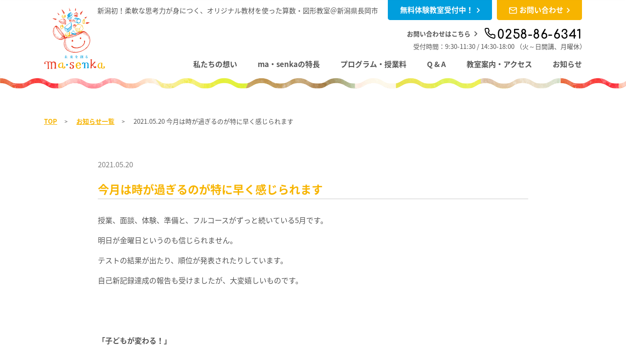

--- FILE ---
content_type: text/html; charset=UTF-8
request_url: http://www.ma-senka.com/news/1965
body_size: 7742
content:
<!DOCTYPE html>
<html lang="ja" class="no-js">
 <head>
 
  <!-- Google tag (gtag.js) -->
<script async src="https://www.googletagmanager.com/gtag/js?id=G-VCTXL2E12T"></script>
<script>
  window.dataLayer = window.dataLayer || [];
  function gtag(){dataLayer.push(arguments);}
  gtag('js', new Date());

  gtag('config', 'G-VCTXL2E12T');
  gtag('config', 'UA-118146467-1');
</script>
  
  
  <meta charset="UTF-8">
  <meta name="viewport" content="width=device-width">
  <meta name="format-detection" content="telephone=no">
  <title>時間｜長岡市 新潟｜ma・senka幼児教室 | ma・senka</title>

<!-- All in One SEO Pack 2.6.1 by Michael Torbert of Semper Fi Web Design[526,570] -->
<meta name="description"  content="幼児教室,習い事は新潟県長岡市のma-senka（マセンカ）へ。無料体験随時実施中。算数教室、図形教室を通して柔軟な思考力、集中力を伸ばす幼児教育です。幼児教室は2歳から小学生以上の入会も可能です。" />

<link rel="canonical" href="http://www.ma-senka.com/news/1965" />
<!-- /all in one seo pack -->
<link rel='dns-prefetch' href='//ajax.googleapis.com' />
<link rel='dns-prefetch' href='//cdnjs.cloudflare.com' />
<link rel='dns-prefetch' href='//fonts.googleapis.com' />
<link rel='dns-prefetch' href='//s.w.org' />
<link rel="alternate" type="application/rss+xml" title="ma・senka &raquo; 今月は時が過ぎるのが特に早く感じられます のコメントのフィード" href="http://www.ma-senka.com/news/1965/feed" />
		<script type="text/javascript">
			window._wpemojiSettings = {"baseUrl":"https:\/\/s.w.org\/images\/core\/emoji\/11\/72x72\/","ext":".png","svgUrl":"https:\/\/s.w.org\/images\/core\/emoji\/11\/svg\/","svgExt":".svg","source":{"concatemoji":"http:\/\/www.ma-senka.com\/wp-includes\/js\/wp-emoji-release.min.js?ver=4.9.26"}};
			!function(e,a,t){var n,r,o,i=a.createElement("canvas"),p=i.getContext&&i.getContext("2d");function s(e,t){var a=String.fromCharCode;p.clearRect(0,0,i.width,i.height),p.fillText(a.apply(this,e),0,0);e=i.toDataURL();return p.clearRect(0,0,i.width,i.height),p.fillText(a.apply(this,t),0,0),e===i.toDataURL()}function c(e){var t=a.createElement("script");t.src=e,t.defer=t.type="text/javascript",a.getElementsByTagName("head")[0].appendChild(t)}for(o=Array("flag","emoji"),t.supports={everything:!0,everythingExceptFlag:!0},r=0;r<o.length;r++)t.supports[o[r]]=function(e){if(!p||!p.fillText)return!1;switch(p.textBaseline="top",p.font="600 32px Arial",e){case"flag":return s([55356,56826,55356,56819],[55356,56826,8203,55356,56819])?!1:!s([55356,57332,56128,56423,56128,56418,56128,56421,56128,56430,56128,56423,56128,56447],[55356,57332,8203,56128,56423,8203,56128,56418,8203,56128,56421,8203,56128,56430,8203,56128,56423,8203,56128,56447]);case"emoji":return!s([55358,56760,9792,65039],[55358,56760,8203,9792,65039])}return!1}(o[r]),t.supports.everything=t.supports.everything&&t.supports[o[r]],"flag"!==o[r]&&(t.supports.everythingExceptFlag=t.supports.everythingExceptFlag&&t.supports[o[r]]);t.supports.everythingExceptFlag=t.supports.everythingExceptFlag&&!t.supports.flag,t.DOMReady=!1,t.readyCallback=function(){t.DOMReady=!0},t.supports.everything||(n=function(){t.readyCallback()},a.addEventListener?(a.addEventListener("DOMContentLoaded",n,!1),e.addEventListener("load",n,!1)):(e.attachEvent("onload",n),a.attachEvent("onreadystatechange",function(){"complete"===a.readyState&&t.readyCallback()})),(n=t.source||{}).concatemoji?c(n.concatemoji):n.wpemoji&&n.twemoji&&(c(n.twemoji),c(n.wpemoji)))}(window,document,window._wpemojiSettings);
		</script>
		<style type="text/css">
img.wp-smiley,
img.emoji {
	display: inline !important;
	border: none !important;
	box-shadow: none !important;
	height: 1em !important;
	width: 1em !important;
	margin: 0 .07em !important;
	vertical-align: -0.1em !important;
	background: none !important;
	padding: 0 !important;
}
</style>
<link rel='stylesheet' id='gfonten-css'  href='https://fonts.googleapis.com/css?family=Comfortaa%3A700&#038;ver=4.9.26' type='text/css' media='all' />
<link rel='stylesheet' id='gfontja-css'  href='https://fonts.googleapis.com/earlyaccess/notosansjapanese.css?ver=4.9.26' type='text/css' media='all' />
<link rel='stylesheet' id='fontcss-css'  href='http://www.ma-senka.com/wp-content/themes/masenka_theme/css/font-style.css?ver=4.9.26' type='text/css' media='all' />
<link rel='stylesheet' id='style-css'  href='http://www.ma-senka.com/wp-content/themes/masenka_theme/css/style.min.css?ver=4.9.26' type='text/css' media='all' />
<script type='text/javascript' src='https://ajax.googleapis.com/ajax/libs/jquery/1.11.3/jquery.min.js?ver=4.9.26'></script>
<script type='text/javascript' src='https://cdnjs.cloudflare.com/ajax/libs/iScroll/5.2.0/iscroll.min.js?ver=4.9.26'></script>
<script type='text/javascript' src='https://cdnjs.cloudflare.com/ajax/libs/drawer/3.2.2/js/drawer.min.js?ver=4.9.26'></script>
<link rel='https://api.w.org/' href='http://www.ma-senka.com/wp-json/' />
<link rel="EditURI" type="application/rsd+xml" title="RSD" href="http://www.ma-senka.com/xmlrpc.php?rsd" />
<link rel="wlwmanifest" type="application/wlwmanifest+xml" href="http://www.ma-senka.com/wp-includes/wlwmanifest.xml" /> 
<link rel='prev' title='こういう姿勢を今のうちにしっかりと身につけさせてもらえて嬉しいです' href='http://www.ma-senka.com/news/1961' />
<link rel='next' title='教室の環境や先生の接し方のおかげ（2歳保護者）' href='http://www.ma-senka.com/news/1968' />
<meta name="generator" content="WordPress 4.9.26" />
<link rel='shortlink' href='http://www.ma-senka.com/?p=1965' />
<link rel="alternate" type="application/json+oembed" href="http://www.ma-senka.com/wp-json/oembed/1.0/embed?url=http%3A%2F%2Fwww.ma-senka.com%2Fnews%2F1965" />
<link rel="alternate" type="text/xml+oembed" href="http://www.ma-senka.com/wp-json/oembed/1.0/embed?url=http%3A%2F%2Fwww.ma-senka.com%2Fnews%2F1965&#038;format=xml" />
<meta property="og:title" content="今月は時が過ぎるのが特に早く感じられます" />
<meta property="og:description" content="授業、面談、体験、準備と、フルコースがずっと続いている5月です。 明日が金曜日というのも信じられません。 テストの結果が出たり、順位が発表されたりしています。 自己新記録達成の報告も受けましたが、大変" />
<meta property="og:type" content="article" />
<meta property="og:url" content="http://www.ma-senka.com/news/1965" />
<meta property="og:image" content="http://www.ma-senka.com/wp-content/themes/masenka_theme/images/main-photo.jpg" />
<meta name="twitter:card" content="summary_large_image" />
<link rel="icon" href="http://www.ma-senka.com/wp-content/uploads/2018/04/cropped-logo-icon-1-32x32.png" sizes="32x32" />
<link rel="icon" href="http://www.ma-senka.com/wp-content/uploads/2018/04/cropped-logo-icon-1-192x192.png" sizes="192x192" />
<link rel="apple-touch-icon-precomposed" href="http://www.ma-senka.com/wp-content/uploads/2018/04/cropped-logo-icon-1-180x180.png" />
<meta name="msapplication-TileImage" content="http://www.ma-senka.com/wp-content/uploads/2018/04/cropped-logo-icon-1-270x270.png" />
  </head>
  
  
 <body class="post-template-default single single-post postid-1965 single-format-standard drawer drawer--right article"> 
     <div id="fakeLoader"></div>
  <header class="drawer-navbar bg-bottomnami" role="banner">
   <!--for drawer sp-->
   <div class="drawer-navbar-header hidden-pc">
    <button type="button" class="drawer-toggle drawer-hamburger">
     <span class="sr-only">MENU</span>
     <span class="drawer-hamburger-icon"></span>
    </button>
   </div>
   <div class="container">
    <div class="header__top u-flex u-flex-nowrap u-flex-lend u-flex-tcenter">
     <p>新潟初！柔軟な思考力が身につく、オリジナル教材を使った算数・図形教室＠新潟県長岡市</p>     <a href="https://reserva.be/masenka/" target="_blank" class="button-headertop bg-blue">無料体験教室受付中！<span class="icon-arrow"></span></a>     <a href="https://reserva.be/masenka/contact?mode=edit" target="_blank" class="button-headertop bg-yellow"><span class="icon-contact"></span>お問い合わせ<span class="icon-arrow"></span></a>    </div>
    <div class="header__bottom u-flex u-flex-between u-flex-tbottom">
     <a class="drawer-brand logo" href="http://www.ma-senka.com/" title="未来を創る ma・senka"><img src="http://www.ma-senka.com/wp-content/themes/masenka_theme/images/logo-normal.png" alt="未来を創る ma・senka" class="visible-pc"><img src="http://www.ma-senka.com/wp-content/themes/masenka_theme/images/logo-mini.png" alt="未来を創る ma・senka" class="hidden-pc"></a>
     <div class="nav">
            <p class="contact">お問い合わせはこちら<span class="icon-arrow"></span><span class="txt-tel tel"><span class="icon-tel"></span><span class="tel">0258-86-6341</span></span></p>
      <p class="txt-rectime rectime">受付時間：9:30-11:30 / 14:30-18:00<br class="visible-sp"> （火～日開講、月曜休）</p>            
           <nav class="drawer-nav" role="navigation">
       <ul>
        <li><a href="http://www.ma-senka.com/#hope">私たちの想い</a></li>
        <li><a href="http://www.ma-senka.com/#feature">ma・senkaの特長</a></li>
        <li><a href="http://www.ma-senka.com/#program">プログラム・授業料</a></li>
        <li><a href="http://www.ma-senka.com/#faq">Q &amp; A</a></li>
        <li><a href="http://www.ma-senka.com/#access">教室案内・アクセス</a></li>
        <li><a href="http://www.ma-senka.com/news/">お知らせ</a></li>

       </ul>
       <a href="https://reserva.be/masenka/" target="_blank" class="button-headertop bg-blue hidden-pc">無料体験<span class="icon-arrow"></span></a>       <a href="https://reserva.be/masenka/contact?mode=edit" target="_blank" class="button-headertop bg-yellow hidden-pc"><span class="icon-contact"></span>お問い合わせ<span class="icon-arrow"></span></a>      </nav>
           </div>
    </div>
   </div>

   <div class="header__fixednav js-scrollfix visible-pc">
    <div class="container-fluid">
          <nav role="navigation" class="u-flex u-flex-between u-flex-tcenter">
      <a class="logo" href="http://www.ma-senka.com/"><img src="http://www.ma-senka.com/wp-content/themes/masenka_theme/images/logo-mini.png" alt="未来を創る ma・senka"></a>
      <ul>
       <li><a href="http://www.ma-senka.com/#hope">私たちの想い</a></li>
       <li><a href="http://www.ma-senka.com/#feature">ma・senkaの特長</a></li>
       <li><a href="http://www.ma-senka.com/#program">プログラム・授業料</a></li>
       <li><a href="http://www.ma-senka.com/#faq">Q &amp; A</a></li>
       <li><a href="http://www.ma-senka.com/#access">教室案内・アクセス</a></li>
       <li><a href="http://www.ma-senka.com/news/">お知らせ</a></li>
      </ul>
     </nav>
         </div>
   </div>


  </header>
<div class="content">
 <div class="container">
  <div class="footprint">
   <a href="http://www.ma-senka.com/">TOP</a>
      <a href="http://www.ma-senka.com/news/">お知らせ一覧</a>
   <p>2021.05.20  今月は時が過ぎるのが特に早く感じられます</p>
     </div>
  
  <section class="article">
         

   <div class="article-content">
    <time>2021.05.20</time>
    <h1>今月は時が過ぎるのが特に早く感じられます</h1>
    <div class="article-txt">
    <p>授業、面談、体験、準備と、フルコースがずっと続いている5月です。</p>
<p>明日が金曜日というのも信じられません。</p>
<p>テストの結果が出たり、順位が発表されたりしています。</p>
<p>自己新記録達成の報告も受けましたが、大変嬉しいものです。</p>
<p>&nbsp;</p>
<p>&nbsp;</p>
<p><span><strong>「子どもが変わる！」</strong></span></p>
<p>&nbsp;</p>
<p>長岡市川崎6丁目ma・senkaに体験に来てみませんか？</p>
<p>&nbsp;</p>
<p>&nbsp;</p>
<p><span style="color: #339966;"><strong>お問い合わせはこちらから</strong></span></p>
<p><span>＞＞＞</span></p>
<p><span style="color: #00ff00;"><strong><a href="https://reserva.be/masenka/contact?mode=edit" target="_blank" rel="noopener" style="color: #00ff00;">幼児教室無料体験</a></strong></span></p>
<p>&nbsp;</p>
<p>&nbsp;</p>
<p><span><strong>体験について、直接聞きたい方は</strong></span></p>
<p><span><strong>0258-86-6341（無限に皆良い子）</strong></span></p>
<p><span><strong>に電話をして、</strong></span></p>
<p><span><strong>「無料体験授業希望です」</strong></span></p>
<p><span><strong>とお伝えください。</strong></span></p>
<p><span><strong>（9:30-11:30,1:30-6:00）</strong></span></p>
<p>&nbsp;</p>
<p>&nbsp;</p>
<p><span><strong>・お友だちと一緒に体験できますか？</strong></span></p>
<p>&nbsp;</p>
<p><span><strong>・兄弟同時に体験できますか？</strong></span></p>
<p>&nbsp;</p>
<p><span><strong>・ちょっと質問いいですか？</strong></span></p>
<p>&nbsp;</p>
<p>等、気になることがある方は、遠慮なくお電話ください。</p>
<p>&nbsp;</p>
<p><span style="color: #ff00ff;"><strong><a href="http://www.ma-senka.com/news/1446" target="_blank" rel="noopener" style="color: #ff00ff;">新潟大学長岡附属小学校受験合格【2020年12月2日合格発表】</a></strong></span></p>
<p>&nbsp;</p>
<p><span style="color: #ff00ff;"><a href="http://www.ma-senka.com/news/1396" target="_blank" rel="noopener" style="color: #ff00ff;"><strong>新潟大学附属幼稚園合格【2020年10月19日合格発表】</strong></a></span></p>
<p>&nbsp;</p>
<p><span style="color: #ff00ff;"><strong>附属幼稚園合格（2019）<a href="http://www.ma-senka.com/news/1054" target="_blank" rel="noopener" style="color: #ff00ff;">新潟大学附属幼稚園合格</a></strong></span></p>
<p>&nbsp;</p>
<p><span style="color: #ff00ff;"><strong>附属小学校合格（2019）<a href="http://www.ma-senka.com/news/1084" target="_blank" rel="noopener" style="color: #ff00ff;">新潟大学附属長岡小学校合格</a></strong></span></p>
<p>&nbsp;</p>
<p>授業を通して、どの子も姿勢や集中力、認知力、自制心、論理力等が育ちます。</p>
<p>受験の有無に関係なく、子どもの持っているはずの能力を最大限伸ばしたい、という方にとっては、納得していただけるかと思います。</p>
<p>&nbsp;</p>
<p>ma・senkaは、</p>
<p>&nbsp;</p>
<p><span><strong>・子どもの可能性を信じる方</strong></span></p>
<p>&nbsp;</p>
<p><span><strong>・子どもが将来夢を持ったとき、叶えられる可能性を育てたい方</strong></span></p>
<p>&nbsp;</p>
<p><span><strong>・一生続く学習をスムーズに行えるように、能力の土台を築いてあげたい方</strong></span></p>
<p>&nbsp;</p>
<p>にとって、最適な教室でありたいと思っています。</p>
<p>&nbsp;</p>
<p>&nbsp;</p>
<p><span><strong>ma・senka教室生の</strong><strong>幼稚園・小学校・中学校</strong></span></p>
<p>&nbsp;</p>
<p><span><strong>おかげさまで、下記の園、小学校、中学校から通塾、または体験に来られています。</strong></span></p>
<p><span><strong>いつもありがとうございます。</strong></span></p>
<p>&nbsp;</p>
<p><strong>東部川崎保育園</strong></p>
<p><strong>帝京長岡幼稚園</strong></p>
<p><strong>新潟大学附属幼稚園</strong></p>
<p><strong>長岡みのり幼稚園</strong></p>
<p><strong>長岡和光幼稚園なごみ保育園</strong></p>
<p><strong>長岡天使・聖母幼稚園</strong></p>
<p><strong>希望が丘保育園</strong></p>
<p><strong>富曽亀保育園</strong></p>
<p><strong>花園みどり保育園</strong></p>
<p><strong>東部保育園</strong></p>
<p><strong>東部第二保育園</strong></p>
<p><strong>関原保育園</strong></p>
<p><strong>新保保育園</strong></p>
<p><strong>新組保育園</strong></p>
<p><strong>双葉保育園</strong></p>
<p><strong>長嶺保育園</strong></p>
<p><strong>柏保育園</strong></p>
<p><strong>みしま中央保育園</strong></p>
<p><strong>岡南こども園</strong></p>
<p><strong>けさじろ保育園</strong></p>
<p><strong>ひごし中央こども園</strong></p>
<p><strong>みどりこども園</strong></p>
<p><strong>こどもけやき苑</strong></p>
<p><strong>くろじょうこども園</strong></p>
<p><strong>めぐみ野こども園</strong></p>
<p><strong>ベビールームそら</strong></p>
<p><strong>見附天使幼稚園</strong></p>
<p><strong>今町天使幼稚園</strong></p>
<p><strong>わかくさ中央保育園</strong></p>
<p><strong>川崎東小学校</strong></p>
<p><strong>川崎小学校</strong></p>
<p><strong>富曽亀小学校</strong></p>
<p><strong>阪之上小学校</strong></p>
<p><strong>栖吉小学校</strong></p>
<p><strong>神田小学校</strong></p>
<p><strong>黒条小学校</strong></p>
<p><strong>富曽亀小学校</strong></p>
<p><strong>日越小学校</strong></p>
<p><strong>太田小学校</strong></p>
<p><strong>中之島中央小学校</strong></p>
<p><strong>名木野小学校</strong></p>
<p><strong>田井小学校</strong></p>
<p><strong>前川小学校</strong></p>
<p><strong>脇野町小学校</strong></p>
<p><strong>新潟大学附属長岡小学校</strong></p>
<p><strong>東北中学校</strong></p>
<p><strong>新潟大学附属長岡中学校</strong></p>
<p><strong>栖吉中学校</strong></p>
<p><strong>太田中学校</strong></p>
<p><strong>宮内中学校</strong></p>
<p><strong>東中学校</strong></p>
<p><strong>西中学校</strong></p>
<p>&nbsp;</p>
<p>ma・senkaの保護者の皆さまは、子ども達の可能性を信じています。</p>
<p>大きな未来を描いています。</p>
<p>想像するだけでなく、実際に通い、親も熱心に勉強しています。</p>
<p>&nbsp;</p>
<p>親の限界が子どもの限界になっては、子どもに申し訳ないからです。</p>
<p>&nbsp;</p>
<p>親の学ぶ姿勢は、子どもにも影響を与えます。</p>
<p>そうすると、子どももさらに学ぶ意欲が高まります。</p>
<p>&nbsp;</p>
<p>大きな未来を実現させるためにできる、日々の小さな、楽しい習慣のひとつにma・senkaがお役に立てれば幸いです。</p>
<p>&nbsp;</p>
<p>&nbsp;</p>
<p><span style="color: #339966;"><strong>あなたからのお問い合わせ、</strong><strong>お待ちしています。</strong></span></p>
<p><span><strong>＞＞＞　</strong></span><span><strong><a href="https://reserva.be/masenka/contact?mode=edit" rel="noopener" target="_blank"></a></strong></span></p>
<p><span style="color: #00ff00;"><strong><a href="https://reserva.be/masenka/contact?mode=edit" target="_blank" rel="noopener" style="color: #00ff00;">無料体験申し込み</a></strong></span></p>
    </div>
        <div class="otherarticle p-otherarticlelink u-flex u-flex-between u-flex-tcenter">
     <a href="http://www.ma-senka.com/news/1961" class="prev hover-op07"><span class="icon-arrow"></span>2021.05.19<p>こういう姿勢を今のうちにしっかりと身につけさせてもらえて嬉しいです</p></a>     <a href="http://www.ma-senka.com/news/1968" class="next hover-op07">2021.05.21<p>教室の環境や先生の接し方のおかげ（2歳保護者）<span class="icon-arrow"></span></p></a>    </div>

    <div class="back">
     <a href="http://www.ma-senka.com/news/" class="button-bgyellow">トピックス一覧にもどる</a>
    </div>
    
   </div>

   
   
  </section>
 </div>
</div>


<footer class="bg-bottomcolor">
 <div class="container">
  <div class="u-flex u-flex-tcenter u-flex-between">
   <div class="logo">
    <img src="http://www.ma-senka.com/wp-content/themes/masenka_theme/images/logo-mini.png" alt="">
   </div>
   <div class="other">
    <div class="snsbox u-cl">
    
     <!-- Load Facebook SDK for JavaScript -->
     <div id="fb-root"></div>
     <script>(function(d, s, id) {
       var js, fjs = d.getElementsByTagName(s)[0];
       if (d.getElementById(id)) return;
       js = d.createElement(s); js.id = id;
       js.src = 'https://connect.facebook.net/ja_JP/sdk.js#xfbml=1&version=v2.12';
       fjs.parentNode.insertBefore(js, fjs);
      }(document, 'script', 'facebook-jssdk'));</script>
      
          <!-- Your share button code -->
     <div class="fb-share-button" data-href="http://www.ma-senka.com/news/1965" data-layout="button_count" data-size="small" data-mobile-iframe="true"><a target="_blank" href="https://www.facebook.com/sharer/sharer.php?u=http://www.ma-senka.com/news/1965&amp;src=sdkpreparse" class="fb-xfbml-parse-ignore">シェア</a></div>
     
     <a href="https://twitter.com/share?ref_src=twsrc%5Etfw" class="twitter-share-button" data-show-count="false">Tweet</a><script async src="https://platform.twitter.com/widgets.js" charset="utf-8"></script>
    </div>
    <small>© Copyright ma・senka Inc. All Rights Reserved.</small>
   </div>
  </div>
 </div>
</footer>
<script>
 function masenkaload() {
  $('.spinner-masenka').append('<div class="imgbox"><img src="http://www.ma-senka.com/wp-content/themes/masenka_theme/images/logo-normal.png" alt=""></div><div class="circ1"></div><div class="circ2"></div><div class="circ3"></div><p>Loading...</p>')
 }
</script>
<!-- User Heat Tag -->
<script type="text/javascript">
(function(add, cla){window['UserHeatTag']=cla;window[cla]=window[cla]||function(){(window[cla].q=window[cla].q||[]).push(arguments)},window[cla].l=1*new Date();var ul=document.createElement('script');var tag = document.getElementsByTagName('script')[0];ul.async=1;ul.src=add;tag.parentNode.insertBefore(ul,tag);})('//uh.nakanohito.jp/uhj2/uh.js', '_uhtracker');_uhtracker({id:'uhaqrFHEMF'});
</script>
<!-- End User Heat Tag --><script type='text/javascript' src='http://www.ma-senka.com/wp-content/themes/masenka_theme/js/scripts.min.js?ver=4.9.26'></script>
<script type='text/javascript' src='http://www.ma-senka.com/wp-content/themes/masenka_theme/js/common.min.js?ver=4.9.26'></script>
<script type='text/javascript' src='http://www.ma-senka.com/wp-includes/js/wp-embed.min.js?ver=4.9.26'></script>

</body>
</html>

--- FILE ---
content_type: text/css
request_url: http://www.ma-senka.com/wp-content/themes/masenka_theme/css/font-style.css?ver=4.9.26
body_size: 466
content:
@font-face {
  font-family: 'icomoon';
  src:  url('fonts/icomoon.eot?l9s8oz');
  src:  url('fonts/icomoon.eot?l9s8oz#iefix') format('embedded-opentype'),
    url('fonts/icomoon.ttf?l9s8oz') format('truetype'),
    url('fonts/icomoon.woff?l9s8oz') format('woff'),
    url('fonts/icomoon.svg?l9s8oz#icomoon') format('svg');
  font-weight: normal;
  font-style: normal;
}

[class^="icon-"], [class*=" icon-"] {
  /* use !important to prevent issues with browser extensions that change fonts */
  font-family: 'icomoon' !important;
  speak: none;
  font-style: normal;
  font-weight: normal;
  font-variant: normal;
  text-transform: none;
  line-height: 1;

  /* Better Font Rendering =========== */
  -webkit-font-smoothing: antialiased;
  -moz-osx-font-smoothing: grayscale;
}

.icon-fee:before {
  content: "\e907";
}
.icon-arrow:before {
  content: "\e900";
}
.icon-calender:before {
  content: "\e901";
}
.icon-contact:before {
  content: "\e902";
}
.icon-link:before {
  content: "\e903";
}
.icon-program:before {
  content: "\e904";
}
.icon-reason:before {
  content: "\e905";
}
.icon-tel:before {
  content: "\e906";
}
